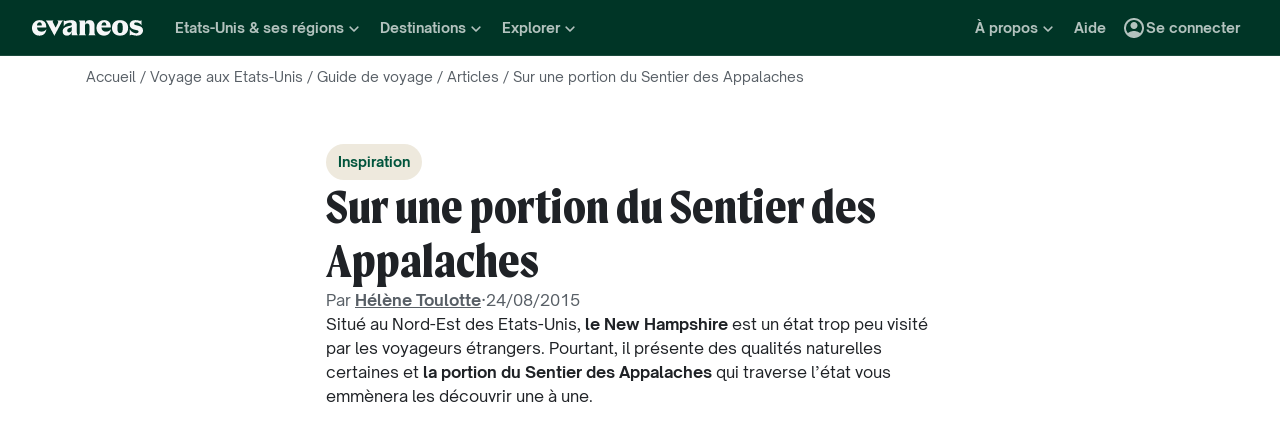

--- FILE ---
content_type: application/javascript
request_url: https://www.evaneos.fr/static/_next/static/chunks/pages/destination-inspiration-article/%5BdestinationSlug%5D/%5BarticleDocumentId%5D/%5BarticleSlug%5D-eff9f007341ef0c0.js
body_size: 4132
content:
(self.webpackChunk_N_E=self.webpackChunk_N_E||[]).push([[5933],{2267:(i,e,t)=>{"use strict";t.d(e,{y:()=>d});var n=t(37876);t(14232);var a=t(77742),r=t(91),s=t(6e4),l=t(84991),o=t(29416),c=t(50614);function d({destination:i}){let{generatePath:e}=(0,o.y)(),{formatMessage:t}=(0,a.A)(),{trackEvent:d}=(0,r.GV)();return(0,n.jsx)(s.r,{href:e("destination_suitcase",{destinationSlug:i.slug}),onClick:()=>{d((e,t)=>{e.destinationArticleClicked({...t,block:"travel_guide_articles",article_type:"suitcase",card_number:0,destination_id:i.id,destination_slug:i.slug})})},image:{alt:"",loader:(0,c.PT)({aspectRatio:l.i["16/9"]}),sizes:"(min-width: 1400px) 600px, (min-width: 992px) 500px, (min-width: 768px) 600px, (min-width: 576px) 500px, 100w",src:"1663715"},children:t({id:"page.destinationSuitcase.page.title"},{destinationPreposition:i.preposition,destinationName:i.name})})}},2845:i=>{i.exports={tag:"DestinationArticleTag_tag__Sf73G",small:"DestinationArticleTag_small__YNc8D",medium:"DestinationArticleTag_medium__ZVDv8",inspiration:"DestinationArticleTag_inspiration__51d_d",practicalInformation:"DestinationArticleTag_practicalInformation__N_TAK"}},3655:i=>{i.exports={inspirationLink:"InspirationLink_inspirationLink__G9rsK",text:"InspirationLink_text__Gp6Fa",image:"InspirationLink_image__Df_5m",iconArrow:"InspirationLink_iconArrow__6LOe5"}},4318:(i,e,t)=>{(window.__NEXT_P=window.__NEXT_P||[]).push(["/destination-inspiration-article/[destinationSlug]/[articleDocumentId]/[articleSlug]",function(){return t(75460)}])},8059:i=>{i.exports={container:"AuthorBannerSection_container__04lqJ"}},10282:(i,e,t)=>{"use strict";t.d(e,{v:()=>y});var n=t(37876),a=t(77742),r=t(70525),s=t(54587),l=t.n(s),o=t(91),c=t(8579),d=t(1607),m=t(4642),u=t(50614),p=t(29416),_=t(30736),h=t.n(_);function x({author:i,target:e}){let{trackEvent:t}=(0,o.GV)(),{generatePath:a}=(0,p.y)();return(0,n.jsxs)("div",{className:h().card,children:[(0,n.jsx)("div",{className:h().pictureWrapper,children:(0,n.jsx)(l(),{className:h().picture,src:i.picture.id,alt:i.firstName,loader:(0,u.OT)(i.picture,{aspectRatio:1}),sizes:"200px",fill:!0,loading:"lazy"})}),(0,n.jsxs)("div",{className:h().content,children:[(0,n.jsxs)("div",{className:h().contentHeader,children:[(0,n.jsxs)("div",{className:h().nameAndSocialLinks,children:[(0,n.jsx)("a",{className:h().link,onClick:()=>{t((i,e)=>{i.authorClicked({...e,block:"author"})})},href:a("author",{authorId:i.id,authorSlug:i.slug}),target:e,children:(0,n.jsxs)(r.o,{className:h().authorName,scale:"primary-s-extra-bold",children:[i.firstName," ",i.lastName]})}),i.instagramUrl||i.linkedinUrl?(0,n.jsxs)("div",{className:h().socialMediaList,children:[i.instagramUrl?(0,n.jsx)("div",{className:h().socialMediaItem,children:(0,n.jsx)("a",{href:i.instagramUrl,target:"_blank",rel:"noopener noreferrer",children:(0,n.jsx)(c.Y,{color:"var(--color-green-700)"})})}):null,i.linkedinUrl?(0,n.jsx)("div",{className:h().socialMediaItem,children:(0,n.jsx)("a",{href:i.linkedinUrl,target:"_blank",rel:"noopener noreferrer",children:(0,n.jsx)(d.A,{color:"var(--color-green-700)"})})}):null]}):null]}),(0,n.jsx)(r.o,{scale:"primary-body-bold",children:i.role})]}),(0,n.jsx)(m.P,{className:h().description,htmlContent:i.description})]})]})}var g=t(8059),j=t.n(g);function y({author:i}){let{formatMessage:e}=(0,a.A)();return(0,n.jsxs)("div",{className:j().container,children:[(0,n.jsx)(r.o,{scale:"primary-s-extra-bold",children:e({id:"page.author.DownBloc.title"})}),(0,n.jsx)(x,{author:i})]})}},22410:(i,e,t)=>{"use strict";t.d(e,{j:()=>x});var n=t(37876),a=t(37420),r=t.n(a),s=t(77742),l=t(91),o=t(72732),c=t(98268),d=t(70525),m=t(73068),u=t(29416),p=t(61825),_=t.n(p);let h="itineraries";function x({destination:i,itineraries:e,destinationItinerariesCount:t,title:a,itineraryCardTitleElement:p="h3",target:x,trackingInformation:g}){let{formatMessage:j}=(0,s.A)(),{generatePath:y}=(0,u.y)(),{trackEvent:b}=(0,l.GV)(),v=(0,m.gU)(),N={as:"div",scale:"primary-l-extra-bold",children:j({id:"global.carrouselListIti.title"},{destinationPreposition:i.preposition,Destination:i.name}),...a,className:r()(_().title,a?.className)};return(0,n.jsxs)(n.Fragment,{children:[(0,n.jsx)(d.o,{...N}),(0,n.jsx)(m.FN,{...v,className:_().carousel,slidesSize:"large",slidesVisibleRules:{sm:2,md:2,lg:3,xl:3,xxl:4},trackingInformation:{navClick:{block:g?.carousel?.navClick?.block??h}},children:e.map((i,e)=>(0,n.jsx)(o.a,{target:x,itinerary:i,titleElement:p,image:{sizes:"300px"},trackingInformation:{click:{block:g?.itineraryCard?.click?.block??h,card_number:e+1,row_number:0},wishListAdded:{block:g?.itineraryCard?.wishListAdded?.block??h}}},i.id))}),(0,n.jsx)("div",{className:_().ctaContainer,children:(0,n.jsx)(c.$,{priority:"secondary",href:y("itinerary_list",{destinationSlug:i.slug}),onClick:()=>{b((e,t)=>{e.itinerariesListClicked({...t,block:g?.itinerariesListCta?.block??h,destination_id:i.id,destination_slug:i.slug})})},children:j({id:"global.cta.listItineraries"},{destinationName:i.name,destinationPreposition:i.preposition,itineraryCount:t})})})]})}},30736:i=>{i.exports={card:"AuthorBanner_card__hJwdx",pictureWrapper:"AuthorBanner_pictureWrapper__JM8yy",picture:"AuthorBanner_picture__dLJs_",authorName:"AuthorBanner_authorName__taHXx",nameAndSocialLinks:"AuthorBanner_nameAndSocialLinks__IF7mY",content:"AuthorBanner_content__PbsEX",contentHeader:"AuthorBanner_contentHeader__X0MmD",description:"AuthorBanner_description__cVLst",socialMediaList:"AuthorBanner_socialMediaList__QIdAI",socialMediaItem:"AuthorBanner_socialMediaItem__D8OIf",link:"AuthorBanner_link__vslRa"}},34510:(i,e,t)=>{"use strict";t.d(e,{N:()=>d});var n=t(37876);t(14232);var a=t(77742),r=t(91),s=t(6e4),l=t(84991),o=t(29416),c=t(50614);function d({destination:i}){let{generatePath:e}=(0,o.y)(),{trackEvent:t}=(0,r.GV)(),{formatMessage:d}=(0,a.A)();return(0,n.jsx)(s.r,{href:e("destination_vocabulary",{destinationSlug:i.slug}),onClick:()=>{t((e,t)=>{e.destinationArticleClicked({...t,block:"travel_guide_articles",article_type:"vocabulary",card_number:0,destination_id:i.id,destination_slug:i.slug})})},image:{alt:"",loader:(0,c.PT)({aspectRatio:l.i["16/9"]}),sizes:"(min-width: 1400px) 600px, (min-width: 992px) 500px, (min-width: 768px) 600px, (min-width: 576px) 500px, 100w",src:"1663716"},children:d({id:"page.destinationVocabulary.title"},{destinationPreposition:i.preposition,destinationName:i.name})})}},47957:i=>{i.exports={copyright:"ImageCopyright_copyright__hjdsr",symbolBackground:"ImageCopyright_symbolBackground__g_EiG",symbol:"ImageCopyright_symbol__8Y_FS",author:"ImageCopyright_author__F5ZEL"}},6e4:(i,e,t)=>{"use strict";t.d(e,{r:()=>m});var n=t(37876),a=t(37420),r=t.n(a),s=t(54587),l=t.n(s);t(14232);var o=t(56438),c=t(3655),d=t.n(c);function m({className:i,children:e,image:t,obfuscate:a,...s}){return(0,n.jsxs)("a",{...s,className:r()("font-s-extrabold imageOverlay imageOverlayHoverDark text-shadow",d().inspirationLink,i),href:a?void 0:s.href,onClick:i=>{if("function"==typeof s.onClick&&s.onClick(i),a){if("_blank"===s.target||i.ctrlKey)return window.open(s.href,"_blank");window.location.assign(s.href)}},children:[(0,n.jsx)(l(),{...t,alt:t.alt,className:d().image,fill:!0}),(0,n.jsx)("span",{className:d().text,children:e}),(0,n.jsx)(o.h,{className:d().iconArrow})]})}},61825:i=>{i.exports={title:"ItineraryListCarouselSection_title__hyoLH",carousel:"ItineraryListCarouselSection_carousel__LLpe_",ctaContainer:"ItineraryListCarouselSection_ctaContainer__GuQWu"}},66205:(i,e,t)=>{"use strict";t.d(e,{b:()=>l});var n=t(37876);function a(i){return(0,n.jsx)("svg",{xmlns:"http://www.w3.org/2000/svg",viewBox:"0 0 24 24",fill:"currentColor","data-testid":"IconCopyright",...i,children:(0,n.jsx)("path",{d:"M11.9016 22C17.5082 22 21.8361 17.377 21.8361 12C21.8361 6.59016 17.541 2 11.9672 2C6.36066 2 2 6.59016 2 12C2 17.4426 6.36066 22 11.9016 22ZM11.9016 20.0984C7.37705 20.0984 3.90164 16.459 3.90164 12.0328C3.90164 7.60656 7.37705 3.90164 11.9672 3.90164C16.459 3.90164 19.9344 7.54098 19.9344 12C19.9344 16.4262 16.4262 20.0984 11.9016 20.0984ZM12.1967 17.4098C14.0984 17.4098 15.4754 16.5574 16.3607 15.4098L15.082 14.3279C14.459 15.1475 13.4426 15.7049 12.1967 15.7049C10.1311 15.7049 8.65574 14.3279 8.65574 12.0656C8.65574 9.83607 10.0328 8.36066 12.1967 8.36066C13.3443 8.36066 14.3607 8.91803 15.082 9.80328L16.3607 8.72131C15.2131 7.27869 13.6721 6.68852 12.1967 6.68852C8.72131 6.68852 6.85246 9.11475 6.85246 12.0656C6.85246 15.5738 9.31148 17.4098 12.1967 17.4098Z"})})}t(14232);var r=t(47957),s=t.n(r);function l({copyright:i}){return(0,n.jsxs)("div",{className:s().copyright,children:[(0,n.jsx)("div",{className:s().symbolBackground,children:(0,n.jsx)(a,{className:s().symbol})}),(0,n.jsx)("div",{className:s().author,children:i})]})}},75460:(i,e,t)=>{"use strict";t.r(e),t.d(e,{__N_SSP:()=>T,default:()=>M});var n=t(37876),a=t(77742),r=t(91),s=t(42465),l=t(13280),o=t(69987),c=t(1756),d=t(11528),m=t(50614),u=t(27526),p=t(2267),_=t(34510),h=t(54587),x=t.n(h),g=t(66205),j=t(84991),y=t(90996),b=t(70525),v=t(4642),N=t(39068),k=t(98596),C=t.n(k);function f({article:i,destination:e,author:t}){let{coverPicture:a}=i,r=j.i["16/9"];return(0,n.jsxs)("article",{className:C().container,children:[(0,n.jsxs)("div",{className:C().articleHead,children:[(0,n.jsx)(y.v,{size:"medium",articleType:i.type,destination:e}),(0,n.jsx)(b.o,{as:"h1",scale:"secondary-m-bold",children:i.title}),t?(0,n.jsx)(N.C,{author:t,date:i.updatedAt}):null]}),(0,n.jsx)(v.P,{htmlContent:i.introduction}),(0,n.jsxs)(j.w,{ratio:r,children:[(0,n.jsx)(x(),{alt:"",src:a.id,fill:!0,loading:"eager",priority:!0,sizes:"(min-width: 576px) 500px, (min-width: 768px) 600px, 100vw",loader:(0,m.OT)(a,{aspectRatio:r})}),a.author?(0,n.jsx)(g.b,{copyright:a.author}):null]}),(0,n.jsx)(v.P,{htmlContent:i.content})]})}var w=t(10282),A=t(37767),L=t(22410),I=t(38996),S=t(29416),D=t(90845),B=t(42971),P=t(82073),T=!0;function M(i){let{currentSite:e}=(0,D.w)(),{generateUrl:t}=(0,S.y)(),{locale:h}=(0,I.Y)(),{formatMessage:x}=(0,a.A)(),{destinationInspirationArticle:g,itineraries:j,destinationItinerariesCount:y,otherDestinationInspirationArticles:b,hasDestinationSuitcase:v,hasDestinationVocabulary:N,author:k,primaryNav:C,hrefLangs:T}=i.data,{destination:M}=g,{breadcrumbItems:E}=(0,s.y0)({destination:M,destinationInspirationArticle:g}),G=t("destination_inspiration_article",{destinationSlug:M.slug,articleDocumentId:g.documentId,articleSlug:g.slug}),H=x({id:"page.destinationInspiration.meta.title"},{destinationName:M.name,title:g.shortTitle}),O=(0,B.G)(g.summary),V=function({destination:i,locale:e,author:t,metaTitle:n,metaDescription:a,currentSite:r,destinationInspirationArticle:s,breadcrumbItems:l}){let o=function({locale:i,destination:e,metaDescription:t,currentSite:n,headline:a,destinationInspirationArticle:r,author:s,breadcrumbItems:l}){let o=(0,P.Jv)("destination_inspiration_article",i,{destinationSlug:e.slug,articleDocumentId:r.documentId,articleSlug:r.slug}),c=`${o}#article`,m=s?(0,d._)({author:s,locale:i,currentSite:n}):null,u={"@type":"Article","@id":c,headline:a,url:o,articleBody:(0,B.G)(r.content),mainEntityOfPage:o,...m?{author:m}:{}};return{"@context":"https://schema.org","@type":"WebPage","@id":`${o}#webpage`,url:o,inLanguage:i,headline:a,description:t,mainEntity:u,breadcrumb:{"@type":"BreadcrumbList",itemListElement:l.map((i,e)=>({"@type":"ListItem",position:e+1,name:i.text,item:i.url}))},...r.updatedAt?{dateModified:r.updatedAt}:{},...r.publishedAt?{datePublished:r.publishedAt}:{}}}({locale:e,destination:i,metaDescription:a,currentSite:r,headline:s.title,destinationInspirationArticle:s,author:t,breadcrumbItems:l});return{title:n,description:a,jsonLd:[o]}}({destination:M,locale:h,author:k,destinationInspirationArticle:g,metaTitle:H,metaDescription:O,currentSite:e,breadcrumbItems:E});return(0,r.Yq)((i,e)=>i.viewedPageDestinationArticle({...e,destination_id:M.id,destination_slug:M.slug,has_trip_form_available:M.isAvailableForQuoteRequest,article_type:g.type})),(0,n.jsxs)(n.Fragment,{children:[(0,n.jsx)(o.p,{title:H,description:O,canonical:G,hrefLangs:T,og:{title:H,description:O,image:(0,m.PT)({aspectRatio:1.91})({src:M.coverPicture.id.toString(),width:1200}),locale:h,url:G,type:"article",site_name:e.organisation.name},jsonLd:(0,c.o)(V.jsonLd)}),(0,n.jsx)(u.S,{contextContinent:M.continent,...C}),(0,n.jsx)("div",{className:"layout-with-centered-content mb-48",children:(0,n.jsx)("section",{className:"main-container",children:(0,n.jsx)(s.Qp,{items:E})})}),(0,n.jsx)("div",{className:"layout-with-centered-content mb-40 last:mb-0 md:mb-96",children:(0,n.jsx)("section",{className:"main-container",children:(0,n.jsx)(f,{article:g,destination:M,author:k})})}),k?(0,n.jsx)("div",{className:"layout-with-centered-content mb-40 last:mb-0 md:mb-96",children:(0,n.jsx)("section",{className:"main-container",children:(0,n.jsx)(w.v,{author:k})})}):null,j.length>0?(0,n.jsx)("div",{className:"layout-with-centered-content mb-40 last:mb-0 md:mb-96",children:(0,n.jsx)("section",{className:"main-container",children:(0,n.jsx)(L.j,{destination:M,itineraries:j,destinationItinerariesCount:y,itineraryCardTitleElement:"div"})})}):null,b.length>0?(0,n.jsx)("div",{className:"layout-with-centered-content mb-40 last:mb-0 md:mb-96",children:(0,n.jsx)("section",{className:"main-container",children:(0,n.jsx)(A.N,{destination:M,articles:b})})}):null,v||N?(0,n.jsx)("div",{className:"layout-with-centered-content mb-40 last:mb-0 md:mb-96",children:(0,n.jsx)("section",{className:"main-container",children:(0,n.jsxs)("div",{className:"row",children:[v?(0,n.jsx)("div",{className:"col-12 col-lg-6 mb-24 lg:mb-0",children:(0,n.jsx)(p.y,{destination:M})}):null,N?(0,n.jsx)("div",{className:"col-12 col-lg-6",children:(0,n.jsx)(_.N,{destination:M})}):null]})})}):null,(0,n.jsx)(l.w,{destination:M,topDestinations:C.destinationsMenu?.world.topDestinations??[]})]})}},90996:(i,e,t)=>{"use strict";t.d(e,{v:()=>m});var n=t(37876),a=t(37420),r=t.n(a),s=t(77742),l=t(91),o=t(70525),c=t(2845),d=t.n(c);function m({size:i,articleType:e,destination:t}){let{formatMessage:a}=(0,s.A)(),{trackEvent:c}=(0,l.GV)();return(0,n.jsx)(o.o,{className:r()(d().tag,{[d().inspiration]:"general_inspiration"===e,[d().practicalInformation]:"general_inspiration"!==e,[d().small]:"small"===i,[d().medium]:"medium"===i}),as:"span",scale:{small:"primary-xxs-bold",medium:"primary-xs-bold"}[i],onClick:()=>{c((i,n)=>{i.articleTagClicked({...n,destination_id:t.id,destination_slug:t.slug,article_type:e})})},children:a({id:"global.destinationArticle.type"},{type:e})})}},98596:i=>{i.exports={container:"DestinationInspirationArticle_container__CCTL3",articleHead:"DestinationInspirationArticle_articleHead__ymuMZ"}}},i=>{i.O(0,[9317,8454,777,3280,2465,284,2515,636,6593,8792],()=>i(i.s=4318)),_N_E=i.O()}]);
//# sourceMappingURL=[articleSlug]-eff9f007341ef0c0.js.map